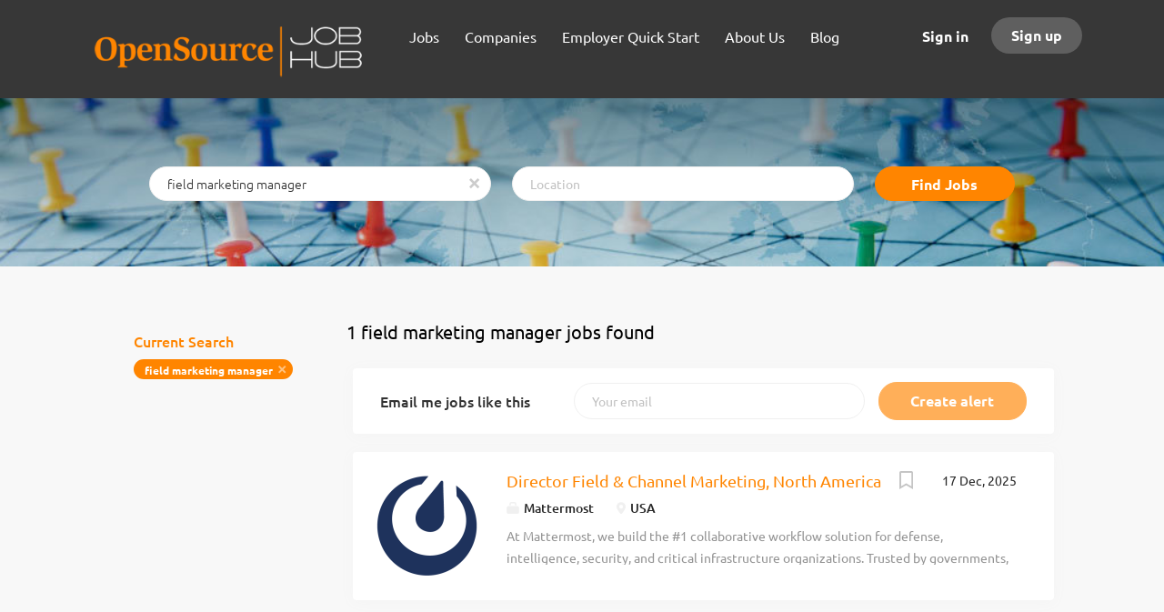

--- FILE ---
content_type: text/html;charset=utf-8
request_url: https://opensourcejobhub.com/jobs/field-marketing-manager-jobs/
body_size: 8733
content:
<!DOCTYPE html>
<html lang="en">
<head>
    <meta charset="utf-8">
    <meta http-equiv="X-UA-Compatible" content="IE=edge">
    <meta name="viewport" content="width=device-width, initial-scale=1">
    <!-- The above 3 meta tags *must* come first in the head; any other head content must come *after* these tags -->

    <meta name="keywords" content="1 field marketing manager jobs available on Open Source JobHub. Apply or sign up for job alerts to get new jobs by email.">
    <meta name="description" content="1 field marketing manager jobs available on Open Source JobHub. Apply or sign up for job alerts to get new jobs by email.">
    <meta name="viewport" content="width=device-width, height=device-height,
                                   initial-scale=1.0, maximum-scale=1.0,
                                   target-densityDpi=device-dpi">
    <link rel="alternate" type="application/rss+xml" title="Jobs" href="https://opensourcejobhub.com/rss/">

    <title>Field marketing manager jobs | Open Source JobHub</title>

    <link href="https://cdn.smartjobboard.com/2025.09/templates/FlowDND/assets/styles.css" rel="stylesheet">
    <link href="https://opensourcejobhub.com/templates/FlowDND/assets/style/styles.css?v=1767885363.5796" rel="stylesheet" id="styles">

    <link rel="icon" href="https://opensourcejobhub.com/templates/FlowDND/assets/images/OSJH_Favicon.png" type="image/x-icon" />
<link href="https://cdn.smartjobboard.com/fonts/ubuntu/style.css" rel="stylesheet" type="text/css" media="print" onload="this.media='all'; this.onload=null;">
<meta name="robots" content="noindex">
<meta property="og:type" content="website" />
<meta property="og:site_name" content="Open Source JobHub" />
<meta property="og:url" content="https://opensourcejobhub.com/jobs/field-marketing-manager-jobs/" />
<meta property="og:title" content="Field marketing manager jobs | Open Source JobHub" />
<meta property="og:description" content="1 field marketing manager jobs available on Open Source JobHub. Apply or sign up for job alerts to get new jobs by email." />
<meta property="og:image" content="https://opensourcejobhub.com/templates/FlowDND/assets/images/OSJH_social%20copy.png" />
<meta name="twitter:image" content="https://opensourcejobhub.com/templates/FlowDND/assets/images/OSJH_social%20copy.png">
<meta property="og:image" content="https://opensourcejobhub.com/templates/FlowDND/assets/images/OSJH_Logo_400x107_White%28JH%29.png" />
<script type="application/ld+json">{"@context":"https:\/\/schema.org","@type":"WebSite","url":"https:\/\/opensourcejobhub.com","image":"https:\/\/opensourcejobhub.com\/templates\/FlowDND\/assets\/images\/OSJH_Logo_400x107_White%28JH%29.png","description":"Find your place in the open source ecosystem. This is a hub for open source jobs and professionals.","keywords":"open source jobs,careers,linux,cloud,developer,IT,programming,FOSS,open hardware,FOSS jobs","name":"Open Source JobHub","potentialAction":{"@type":"SearchAction","target":"https:\/\/opensourcejobhub.com\/jobs\/?q={q}","query-input":"required name=q"}}</script>
            <!-- Global Site Tag (gtag.js) - Google Analytics -->
        <script async src="https://www.googletagmanager.com/gtag/js?id=G-M6KFX56YRT"></script>
        <script>
            window.dataLayer = window.dataLayer || [];
            function gtag(){ dataLayer.push(arguments); }
            gtag('js', new Date());
                            gtag('config', 'G-M6KFX56YRT', { 'anonymize_ip': true });
                                        gtag('config', 'UA-110320771-1', {
                    'anonymize_ip': true,
                    'dimension1': 'osjh.mysmartjobboard.com',
                    'dimension2': 'FlowDND'
                });
                    </script>
            <script>
    </script>    <style type="text/css">.main-banner:before, .search-header:before { background-color: rgba(128, 128, 128, 0); }

.search-header { opacity: 1 };</style>
    
</head>
<body class="body__inner">
    <nav class="navbar navbar-default ">
	<div class="container container-fluid">
		<div class="logo navbar-header">
			<a class="logo__text navbar-brand" href="https://opensourcejobhub.com">
				<img src="https://opensourcejobhub.com/templates/FlowDND/assets/images/OSJH_Logo_400x107_White%28JH%29.png" alt="Open Source JobHub" />
			</a>
		</div>
		<div class="burger-button__wrapper burger-button__wrapper__js visible-sm visible-xs"
			 data-target="#navbar-collapse" data-toggle="collapse">
			<div class="burger-button"></div>
		</div>
		<div class="collapse navbar-collapse" id="navbar-collapse">
			<div class="visible-sm visible-xs">
													<ul class="nav navbar-nav navbar-left">
            <li class="navbar__item ">
            <a class="navbar__link" href="/jobs/" ><span>Jobs</span></a>
                    </li>
            <li class="navbar__item ">
            <a class="navbar__link" href="/companies/" ><span>Companies</span></a>
                    </li>
            <li class="navbar__item ">
            <a class="navbar__link" href="/quickstart/" ><span>Employer Quick Start</span></a>
                    </li>
            <li class="navbar__item ">
            <a class="navbar__link" href="/about/" ><span>About Us</span></a>
                    </li>
            <li class="navbar__item ">
            <a class="navbar__link" href="/blog/" ><span>Blog</span></a>
                    </li>
    </ul>


				
			</div>
			<ul class="nav navbar-nav navbar-right">
									<li class="navbar__item navbar__item ">
						<a class="navbar__link navbar__login" href="https://opensourcejobhub.com/login/">Sign in</a>
					</li>
					<li class="navbar__item navbar__item__filled"><a class="navbar__link  btn__blue" href="https://opensourcejobhub.com/registration/">Sign up</a></li>
							</ul>
			<div class="visible-md visible-lg">
									<ul class="nav navbar-nav navbar-left">
            <li class="navbar__item ">
            <a class="navbar__link" href="/jobs/" ><span>Jobs</span></a>
                    </li>
            <li class="navbar__item ">
            <a class="navbar__link" href="/companies/" ><span>Companies</span></a>
                    </li>
            <li class="navbar__item ">
            <a class="navbar__link" href="/quickstart/" ><span>Employer Quick Start</span></a>
                    </li>
            <li class="navbar__item ">
            <a class="navbar__link" href="/about/" ><span>About Us</span></a>
                    </li>
            <li class="navbar__item ">
            <a class="navbar__link" href="/blog/" ><span>Blog</span></a>
                    </li>
    </ul>


				
			</div>
		</div>
	</div>
</nav>

<div id="apply-modal" class="modal fade" tabindex="-1">
	<div class="modal-dialog">
		<div class="modal-content">
			<div class="modal-header">
				<button type="button" class="close" data-dismiss="modal" aria-label="Close"></button>
				<h4 class="modal-title"></h4>
			</div>
			<div class="modal-body">
			</div>
		</div>
	</div>
</div>

                    
    <div class="page-row page-row-expanded">
        <div class="display-item">
            
	<div class="search-header hidden-xs-480"></div>
	<div class="quick-search__inner-pages hidden-xs-480">
			<div class="container container-fluid quick-search">
	<div class="quick-search__wrapper well">
		<form action="https://opensourcejobhub.com/jobs/" class="form-inline row" target="_top">
			<div class="form-group form-group__input ">
				<label for="keywords" class="form-label sr-only">Keywords</label>
				<input type="text" value="field marketing manager" class="form-control form-control__centered" name="q" id="keywords" placeholder="Keywords" />
			</div>
							<div class="form-group form-group__input">
					<label for="Location" class="form-label sr-only">Location</label>
<input type="text" name="l" id="Location" class="form-control form-control__google-location" value="" placeholder="Location"/>
<input type="hidden" name="r" disabled />
				</div>
																																									<div class="form-group form-group__btn">
				<label for="quick-search" class="form-label sr-only">Find Jobs</label>
				<button id="quick-search" type="submit" class="quick-search__find btn btn__orange btn__bold ">Find Jobs</button>
			</div>
		</form>
	</div>
</div>


	</div>
	<div class="container">
        		<div class="details-body details-body__search row">
						<div class="search-results__top clearfix">
													<h1 class="search-results__title col-sm-offset-3 col-xs-offset-0">
                        1 field marketing manager jobs found
					</h1>
							</div>
							<div class="col-sm-3 col-xs-12 refine-search">
					<a class="toggle--refine-search visible-xs" role="button" data-toggle="collapse" href="#" aria-expanded="true">
						Refine Search					</a>
					<div class="refine-search__wrapper">
						<div class="quick-search__inner-pages visible-xs-480">
															<div class="container container-fluid quick-search">
	<div class="quick-search__wrapper well">
		<form action="https://opensourcejobhub.com/jobs/" class="form-inline row" target="_top">
			<div class="form-group form-group__input ">
				<label for="keywords-2" class="form-label sr-only">Keywords</label>
				<input type="text" value="field marketing manager" class="form-control form-control__centered" name="q" id="keywords-2" placeholder="Keywords" />
			</div>
							<div class="form-group form-group__input">
					<label for="Location2" class="form-label sr-only">Location</label>
<input type="text" name="l" id="Location2" class="form-control form-control__google-location" value="" placeholder="Location"/>
<input type="hidden" name="r" disabled />
				</div>
																																									<div class="form-group form-group__btn">
				<label for="quick-search-2" class="form-label sr-only">Find Jobs</label>
				<button id="quick-search-2" type="submit" class="quick-search__find btn btn__orange btn__bold ">Find Jobs</button>
			</div>
		</form>
	</div>
</div>


						</div>
							<div class="current-search">
		<div class="current-search__title">Current Search</div>
									<a class="badge" href="https://opensourcejobhub.com/jobs/" aria-label="Remove &quot;field marketing manager&quot; from search">field marketing manager</a>
					        	</div>




						</div>
				</div>
						<div class="search-results col-xs-12 col-sm-9 ">
				<div class="section" data-type="job_alert_form" data-name="Job Alert Form"  >
    <form action="https://opensourcejobhub.com/job-alerts/create/?q=field%20marketing%20manager" method="get" class="well alert__form alert__form-search form-inline with-captcha">
        <input type="hidden" name="action" value="save" />
        <input type="hidden" name="email_frequency" value="daily">
        <div class="alert__messages hidden"></div>
        <label for="alert-email">Email me jobs like this</label>
        <div class="form-group alert__form__input" data-field="email">
            <input id="alert-email" type="email" class="form-control" name="email" value="" placeholder="Your email">
        </div>
        <div class="form-group alert__form__input">
            <input type="submit" name="save" value="Create alert" class="btn__submit-modal btn btn__blue btn__bold">
        </div>
    </form>
    </div>
				<div class="widgets__container editable-only     " data-name="job_search_list">
            <div class="section" data-type="listing_search_list" data-name="Select fields for job search results" >
            			<article class="media well listing-item listing-item__jobs ">
    <div class="media-left listing-item__logo">
        <a href="https://opensourcejobhub.com/job/28492/director-field-channel-marketing-north-america/" tabindex="-1">
                            <img class="media-object profile__img-company" src="https://opensourcejobhub.com/files/pictures/Mattermost_400x400.png" alt="Mattermost">
                    </a>
    </div>
    <div class="media-body">
        <div class="media-right text-right">
                            <a class="save-job" data-toggle="modal" data-target="#apply-modal" data-id="28492" title="Save" data-href="/saved-jobs/?id=28492&action=save&reload=✓" rel="nofollow" href="#"></a>
                                        <div class="listing-item__date">
                    17 Dec, 2025
                </div>
                                                                                                                    </div>
                    <div class="media-heading listing-item__title">
                <a href="https://opensourcejobhub.com/job/28492/director-field-channel-marketing-north-america/" class="link">Director Field &amp; Channel Marketing, North America</a>
            </div>
        
                <div class="listing-item__info clearfix">
                            <span class="listing-item__info--item listing-item__info--item-company">
                    Mattermost
                </span>
                                        <span class="listing-item__info--item listing-item__info--item-location">
                    USA
                </span>
                    </div>
                    <div class="listing-item__desc">
                  At Mattermost, we build the #1 collaborative workflow solution for defense, intelligence, security, and critical infrastructure organizations. Trusted by governments, financial institutions, and technology companies, our platform enables secure, efficient operations for the world’s most critical teams. 
   
 We’re dedicated to empowering organizations to operate with confidence, reducing risks, and accelerating productivity. Guided by our core values of Customer Obsession, Earn Trust, Self Awareness, Ownership and High Impact, we collaborate closely with our customers to deliver solutions that meet complex needs and drive success. 
   
 To learn more, visit  www.mattermost.com    
  Mattermost  is seeking a  Director of Field &amp; Channel Marketing, North America,  to lead regional marketing strategy, partner engagement, and demand generation across two priority regions, spanning both  Public Sector (Federal, Defense, SLED) and Enterprise markets . As the senior marketing partner...
            </div>
                    </div>
</article>

			                <button type="button" class="load-more btn btn__white" data-page="1" data-backfilling="true" data-backfilling-page="0">
            Load more        </button>
    </div>

    </div>



			</div>
		</div>
			</div>


        </div>
    </div>

    <div class="page-row hidden-print">
            <div class="banner banner--bottom ">
            <a href="https://opensourcejobhub.com/sponsors/" target="_blank"><img src="https://opensourcejobhub.com/files/banners/OSJH_Supporter_Nov2025.png" /></a>
        </div>
    
    <div class="widgets__container editable-only     " data-name="footer">
            <div class="section" data-type="footer" data-name="Footer" >
    <footer class="footer">
        <div class="container">
                        <div>
<div>
<ul>
<li><span style="color: #ffffff;"><a class="footer-nav__link" style="color: #ffffff;" href="https://opensourcejobhub.com/">Home</a></span></li>
<li><span style="color: #ffffff;"><a class="footer-nav__link" style="color: #ffffff;" href="https://opensourcejobhub.com/contact/">Contact</a></span></li>
<li><span style="color: #ffffff;"><a class="footer-nav__link" style="color: #ffffff;" href="https://opensourcejobhub.com/about/">About Us</a></span></li>
<li><a href="https://opensourcejobhub.com/sponsors/"><span style="color: rgb(236, 240, 241);">Sponsors</span></a></li>
<li><span style="color: #ffffff;"><a style="color: #ffffff;" href="https://opensourcejobhub.com/blog/">Blog</a></span></li>
<li><a href="https://opensourcejobhub.com/in-the-news/"><span style="color: #ffffff;">In the News</span></a></li>
<li><span style="color: #ffffff;"><a class="footer-nav__link" style="color: #ffffff;" href="https://opensourcejobhub.com/terms-of-use/">Terms &amp; Conditions</a></span></li>
<li><span style="color: #ffffff;"><a style="color: #ffffff;" href="https://opensourcejobhub.com/privacy-policy/">Privacy Policy</a></span></li>
</ul>
</div>
<div>
<ul>
<li><span style="color: #ffffff;">Employer</span></li>
<li><a title="Employer Quickstart Guide" href="/quickstart"><span style="color: #ffffff;">Employer Quickstart Guide</span></a></li>
<li><span style="color: #ffffff;"><a class="footer-nav__link" style="color: #ffffff;" href="https://opensourcejobhub.com/add-listing/?listing_type_id=Job">Post a Job</a></span></li>
<li><a href="https://opensourcejobhub.com/employer-products/"><span style="color: #ffffff;">Pricing</span></a></li>
<li><span style="color: #ffffff;"><a class="footer-nav__link" style="color: #ffffff;" href="https://opensourcejobhub.com/login/">Sign in</a></span></li>
</ul>
</div>
<div>
<ul>
<li><span style="color: #ffffff;">Job Seeker</span></li>
<li><span style="color: #ffffff;"><a class="footer-nav__link" style="color: #ffffff;" href="https://opensourcejobhub.com/jobs/">Find Jobs</a></span></li>
<li><span style="color: #ffffff;"><a class="footer-nav__link" style="color: #ffffff;" href="https://opensourcejobhub.com/add-listing/?listing_type_id=Resume">Create Resume</a></span></li>
<li><span style="color: #ffffff;"><a class="footer-nav__link" style="color: #ffffff;" href="https://opensourcejobhub.com/login/">Sign in</a></span></li>
</ul>
</div>
<div>
<ul>
<li><span style="color: #ffffff;"><a class="footer-nav__link footer-nav__link-social footer-nav__link-in" style="color: #ffffff;" href="https://www.linkedin.com/showcase/opensourcejobhub/about/" target="_blank" rel="noopener noreferrer">LinkedIn</a></span></li>
<li><a href="https://fosstodon.org/@osjobhub" target="_blank" rel="noopener"><img src="https://mcusercontent.com/1c76cb37f73773b4962ae429b/images/a9d8043c-98e4-0947-c168-d5cd3825b909.png" alt="Follow us on Mastodon" width="17">&nbsp;&nbsp;<span style="color: #ffffff;">mastodon</span></a></li>
<li><span style="color: #ffffff;"><a class="footer-nav__link footer-nav__link-social footer-nav__link-facebook" style="color: #ffffff;" href="https://www.facebook.com/OpenSourceJobHub" target="_blank" rel="noopener noreferrer">Facebook</a></span></li>
<li><span style="color: #ffffff;"><a href="https://bsky.app/profile/opensourcejobhub.com" target="_blank" rel="noopener"><img src="https://mcusercontent.com/1c76cb37f73773b4962ae429b/images/c8f5b2eb-2a77-7ad5-9f39-e5f1a5571a69.jpg" alt="Follow us on Bluesky" width="20">&nbsp;&nbsp;<span style="color: #ffffff;">Bluesky</span></a></span></li>
</ul>
</div>
</div>
<div><span style="color: #ffffff;">&copy; 2026 Powered by <a style="color: #ffffff;" href="https://linuxnewmedia.com/">Linux New Media USA, LLC</a></span></div>        </div>
    </footer>
</div>

    </div>



</div>
    <script src="https://cdn.smartjobboard.com/2025.09/templates/FlowDND/assets/scripts.js"></script>

    <script>
        document.addEventListener("touchstart", function() { }, false);

        // Set global javascript value for page
        window.SJB_GlobalSiteUrl = 'https://opensourcejobhub.com';
        window.SJB_UserSiteUrl   = 'https://opensourcejobhub.com';

        $('.toggle--refine-search').on('click', function(e) {
            e.preventDefault();
            $(this).toggleClass('collapsed');
            $('.refine-search__wrapper').toggleClass('show');
        });
        $(document).ready(function () {
            if (window.location.hash == '#comments') {
                setTimeout(function () {
                    $('html, body').animate({
                        scrollTop: $("#disqus_thread").offset().top
                    }, 1500);
                    window.location.hash = '';
                }, 1000)
            }
            $('.blog__comment-link').on('click', function () {
                $('html, body').animate({
                    scrollTop: $("#disqus_thread").offset().top
                }, 300);
            });
            $('table').each(function() {
                $(this).wrap('<div class="table-responsive"/>')
            });
        })

    </script>

     <meta name="csrf-token" content="">                 <script>
                    $(document).ready(function() {
                        var recaptchaStarted = false;
                        function recaptchaLoad () {
                            if (!recaptchaStarted) {
                                recaptchaStarted = true;
                                $('body').append('<scr' + 'ipt src="https://www.google.com/recaptcha/api.js?onload=recaptchaOnLoad&render=explicit" async defer></scr' + 'ipt>')
                                $(window).off('scroll', recaptchaLoad);
                            }
                        }
                        $('.with-captcha :submit').each(function() {
                            if (!$(this).prop('disabled')) {
                                $(this).prop('disabled', true);
                                $(this).data('pre-captcha-disabled', true);
                            }
                        });
                        $('.with-captcha :input').keydown(recaptchaLoad);
                        setTimeout(recaptchaLoad, 5000);
                        $(window).on('scroll', recaptchaLoad);
                    });
                </script>            <script>
                var recaptchaLoaded = false;
                function recaptchaOnLoad() {
                    if (typeof captchaCompleted != 'undefined') {
                        return;
                    }
                    recaptchaLoaded = true;
                    $('.with-captcha').each(function() {
                        var form = $(this);
                        if (form.data('captcha-inited')) {
                            return true;
                        }
                        form.data('captcha-inited', true);
                        var recaptcha = $('<div class="recaptcha-container form-group"></div>');
                        form.find('input[type="submit"]')
                            .after(recaptcha);
                        recaptcha.uniqueId();
                        var id = grecaptcha.render(recaptcha.attr('id'), {
                            'sitekey': '6LcKwyAUAAAAANWAgSImC3RWxGe4Dz0A2qeuwwl3',
                            'size': 'invisible',
                            'badge': 'inline',
                            'hl': 'en',
                            'callback': function() {
                                form.data('captcha-triggered', true);
                                form.submit();
                            }
                        });
                
                        form.submit(function(e) {
                            if (!$(this).data('captcha-triggered')) {
                                e.preventDefault();
                                e.stopImmediatePropagation();
                                grecaptcha.execute(id);
                            }
                        });
                
                        var handlers = $._data(this, 'events')['submit'];
                        // take out the handler we just inserted from the end
                        var handler = handlers.pop();
                        // move it at the beginning
                        handlers.splice(0, 0, handler);
                        
                        $('.with-captcha :submit').each(function() {
                            if ($(this).prop('disabled') && $(this).data('pre-captcha-disabled')) {
                                $(this).prop('disabled', false);
                            }
                        });
                    });
                }
                
                function newRecaptchaForm() {
                    if (recaptchaLoaded) { // preventing node inserted before recaptcha load
                        recaptchaOnLoad();
                    }
                }
                const observer = new MutationObserver(newRecaptchaForm);
                observer.observe($('body').get(0), { childList: true, subtree: true });
            </script> <script src="https://gdc.indeed.com/ads/apiresults.js"></script>     <div>         <script class="location-autocomplete">

            $('.form-control__google-location').keydown(function (e) {
                if (e.which == 13 && $('.ui-autocomplete:visible').length) {
                    return false;
                }
            });

            $('input.form-control__google-location').autocomplete({
                delay: 100,
                classes: {
                    'ui-autocomplete': 'google-autocomplete'
                },
                select: function(event) { // ios input cursor padding fix for long strings
                    setTimeout(function() {
                        event.target.blur();
                        event.target.focus();
                    }, 0);
                },
                source: function(request, response) {
                                            $.get('https://geo.smartjobboard.com/autocomplete/', {
                                                        l: request.term,
                            lang: 'en'
                        }, function(suggestions) {
                                                            if ('Remote'.toLocaleLowerCase().startsWith(request.term.toLocaleLowerCase())) {
                                    suggestions.unshift('Remote');
                                }
                                                        response(suggestions);
                        });
                                    }
            });

            $.ui.autocomplete.prototype._renderItem = function (ul, item) {
                var label = item.label.replace(new RegExp("([^\\w\\d]" + $.ui.autocomplete.escapeRegex(this.term) + ")", "i"), "<strong>$1</strong>");
                if (label == item.label) {
                    label = item.label.replace(new RegExp("(" + $.ui.autocomplete.escapeRegex(this.term) + ")", "i"), "<strong>$1</strong>");
                }
                item.label = label;
                return $("<li></li>")
                    .data("item.autocomplete", item)
                    .append("<a>" + item.label + "</a>")
                    .appendTo(ul);
            };

        </script>
    </div>
 	<script>
		$(document).on('click', '.less-more__btn', function(e) {
			e.preventDefault();
			var butt = $(this);
			butt.toggleClass('collapse');
			$(this).prev('.less-more').slideToggle('normal', function() {
				if ($(this).css('display') == 'block') {
					butt.html('Less');
				} else {
					butt.html('More');
				}
			});
		});
	</script>
         <script>
            $(document).on('submit', '.alert__form', function(e) {
                e.preventDefault();
                var form = $(this).closest('form');
                form.find('input[type="submit"]').prop('disabled', true);
                $('.field-error').removeClass('field-error');
                form.ajaxSubmit({
                    success: function(data) {
                        var response = $('<div>' + data + '</div>');
                        if ($('.alert__form-search').length && response.find('.alert-danger').length == 0) {
                            $('.alert__form-search').replaceWith(data);
                            return;
                        }
                        form.find('.alert__messages').empty().append(response.find('.alert'));
                        response.find('.field-error').each(function() {
                            form.find('.form-group[data-field="' + $(this).data('field') + '"]').addClass('field-error');
                        });
                        if ($('.alert-form__jobpage').length && !$('.alert-form__jobpage .field-error').length) {
                            $('.alert-form__jobpage').addClass('success')
                        }
                    },
                    complete: function() {
                        form.find('input[type="submit"]').prop('disabled', false);
                    }
                });
            });
        </script>
         <script>
        $(document).on('click', '.save-job', function() {
            var self = $(this);
            if (self.is('[data-toggle="modal"]')) {
                return;
            }
            var isSaved = self.is('.save-job__saved');
            $.get('/saved-jobs/', {
                "action": isSaved ? 'delete' : 'save',
                "id": self.data('id')
            }, function(response) {
                self.toggleClass('save-job__saved', !isSaved);
                self.attr('title', isSaved ? 'Save' : 'Remove from saved');
            });
            return false;
        });

            </script>
 
         <script>
        var listingPerPage = 20;

        $('#create-alert').submit(function(e) {
            var form = $(this);
            form.find('input[type="submit"]').prop('disabled', true);
            $('#create-alert').ajaxSubmit({
                url:  $('#create-alert').attr('action'),
                success: function(data) {
                    var response = $('<div>' + data + '</div>');
                    response.find('.field-error').each(function() {
                        $('#create-alert').find('.form-group[data-field="' + $(this).data('field') + '"]').addClass('field-error');
                    });
                    $('#create-alert .alert__messages').empty().append(response.find('.alert'));
                    if ($('#create-alert .alert-danger').length == 0) {
                        $('#create-alert').find('.form-control[name="email"]').text('').val('');
                        $('#create-alert').find('.btn').blur();
                    }
                },
                complete: function() {
                    form.find('input[type="submit"]').prop('disabled', false);
                }
            });
            e.preventDefault();
        });

                    $(document).ready(function() {
                $('.load-more').trigger('click');
            });
        

        $('.load-more').click(function() {
            var self = $(this);
            var page = parseInt(self.data('page')) + 1;
			var s = $('html').scrollTop();
			self.addClass('loading');
            if (self.data('backfilling')) {
                page = parseInt(self.data('backfilling-page')) + 1;
                self.data('backfilling-page', page);

				// request to listings providers
				$.get("https://opensourcejobhub.com/ajax/?q=field%20marketing%20manager&action=request_for_listings&page=" + page, function(data) {
					if (data.length > 0) {
						$('.no-listings-found').hide();
					} else {
						self.prop('disabled', true);
						$('.no-listings-found').removeClass('hidden');
					}
					self.before(data);
					$('html').scrollTop(s);
					if ($('.listing_item__backfilling').length < listingPerPage) {
						self.hide();
					}
					self.removeClass('loading');
				});
				return;
			}

			$.get('?q=field%20marketing%20manager&page=' + page, function(data) {
									window.history.replaceState( { } , '', '?q=field%20marketing%20manager&p=' + page);
								var listings = $(data).find('.listing-item');
				self.removeClass('loading');
				if (listings.length) {
					$('.listing-item').last().after(listings);
					$('html').scrollTop(s);
					self.data('page', page);
				}
				if (listings.length !== listingPerPage) {
					if ('1') {
						self.data('backfilling', true);
						$('.load-more').click();
					} else {
						self.hide();
					}
				}
			});
		});

					$(document).on('click', '.listing-item', function() {
				window.history.replaceState( { } , '', '?q=field%20marketing%20manager&p=' + $('.load-more').data('page') + '&s=' + $('html').scrollTop());
			});

                    
    </script>
     <script>
        $('.navbar__link').on('touchstart focus', function () {
            var i = $(this).parents('.navbar__item');
            var result = !(i.is('.dropdown') && !$(this).is('.hover')) || $(document).width() < 993;
            $('.navbar__link.hover').removeClass('hover');
            i.find('.navbar__link').addClass('hover');
            return result;
        });

        $(document).on('click', function (e) {
            var dropdown = $('.navbar__link.hover').closest('.navbar__item');

            if (!dropdown.is(e.target) && dropdown.has(e.target).length === 0) {
                dropdown.find('.navbar__link.hover').removeClass('hover');
            }
        });
    </script>
 	<script>
		$("#apply-modal")
			.on('show.bs.modal', function(event) {
				if (!$(event.target).is('#apply-modal')) return;
				var button = $(event.relatedTarget);
				var titleData = button.data('title');
				var self = $(this);
				var updateTiny = typeof tinyconfig != 'undefined';
				self.find('.modal-title').text(titleData);
				if (button.data('applied')) {
					self.find('.modal-body').html('<p class="alert alert-danger">' + "You already applied to this job" + '</p>');
					return;
				}
				$.get(button.data('href'), function(data) {
					if (typeof data == 'object') {
						window.location.href = data.redirect;
						return;
					}
					self.find('.modal-body').html(data);
					self.find('.form-control').first().focus().select();
					if (updateTiny) {
						setTimeout(function () {
							tinymce.remove();
							tinymce.init(tinyconfig);
						}, 0);
					}
				});
			})
			.on('shown.bs.modal', function() {
				$(this).find('.form-control').first().focus().select();
			});
	</script>
 
    
</body>
</html>
